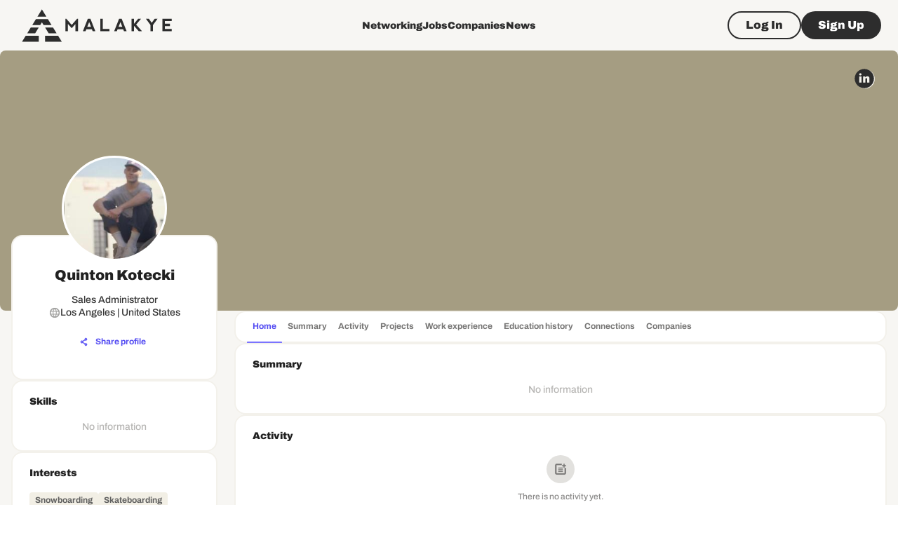

--- FILE ---
content_type: text/html; charset=utf-8
request_url: https://www.google.com/recaptcha/api2/aframe
body_size: 267
content:
<!DOCTYPE HTML><html><head><meta http-equiv="content-type" content="text/html; charset=UTF-8"></head><body><script nonce="gLzfkc3WznWyyxv1BEl2FA">/** Anti-fraud and anti-abuse applications only. See google.com/recaptcha */ try{var clients={'sodar':'https://pagead2.googlesyndication.com/pagead/sodar?'};window.addEventListener("message",function(a){try{if(a.source===window.parent){var b=JSON.parse(a.data);var c=clients[b['id']];if(c){var d=document.createElement('img');d.src=c+b['params']+'&rc='+(localStorage.getItem("rc::a")?sessionStorage.getItem("rc::b"):"");window.document.body.appendChild(d);sessionStorage.setItem("rc::e",parseInt(sessionStorage.getItem("rc::e")||0)+1);localStorage.setItem("rc::h",'1769051075170');}}}catch(b){}});window.parent.postMessage("_grecaptcha_ready", "*");}catch(b){}</script></body></html>

--- FILE ---
content_type: application/javascript; charset=UTF-8
request_url: https://malakye.com/_next/static/chunks/pages/profile/%5Buser_id%5D/work-experience-aed747f2d92f5c47.js
body_size: 6276
content:
(self.webpackChunk_N_E=self.webpackChunk_N_E||[]).push([[7438,9981],{25526:function(e,n,o){(window.__NEXT_P=window.__NEXT_P||[]).push(["/profile/[user_id]/work-experience",function(){return o(4954)}])},65806:function(e,n,o){"use strict";o.d(n,{Z:function(){return j}});var r=o(63366),t=o(87462),i=o(67294),l=o(86010),a=o(58510),s=o(57280),d=o(96788),c=o(66643),u=o(77527),m=o(29567),p=o(1977),_=o(8027);function h(e){return(0,_.ZP)("MuiFormControlLabel",e)}let f=(0,p.Z)("MuiFormControlLabel",["root","labelPlacementStart","labelPlacementTop","labelPlacementBottom","disabled","label","error"]);var v=o(88962),b=o(85893);let x=["checked","className","componentsProps","control","disabled","disableTypography","inputRef","label","labelPlacement","name","onChange","slotProps","value"],y=e=>{let{classes:n,disabled:o,labelPlacement:r,error:t}=e,i={root:["root",o&&"disabled","labelPlacement".concat((0,c.Z)(r)),t&&"error"],label:["label",o&&"disabled"]};return(0,a.Z)(i,h,n)},g=(0,u.ZP)("label",{name:"MuiFormControlLabel",slot:"Root",overridesResolver:(e,n)=>{let{ownerState:o}=e;return[{["& .".concat(f.label)]:n.label},n.root,n["labelPlacement".concat((0,c.Z)(o.labelPlacement))]]}})(e=>{let{theme:n,ownerState:o}=e;return(0,t.Z)({display:"inline-flex",alignItems:"center",cursor:"pointer",verticalAlign:"middle",WebkitTapHighlightColor:"transparent",marginLeft:-11,marginRight:16,["&.".concat(f.disabled)]:{cursor:"default"}},"start"===o.labelPlacement&&{flexDirection:"row-reverse",marginLeft:16,marginRight:-11},"top"===o.labelPlacement&&{flexDirection:"column-reverse",marginLeft:16},"bottom"===o.labelPlacement&&{flexDirection:"column",marginLeft:16},{["& .".concat(f.label)]:{["&.".concat(f.disabled)]:{color:(n.vars||n).palette.text.disabled}}})});var j=i.forwardRef(function(e,n){var o;let a=(0,m.Z)({props:e,name:"MuiFormControlLabel"}),{className:c,componentsProps:u={},control:p,disabled:_,disableTypography:h,label:f,labelPlacement:j="end",slotProps:k={}}=a,Z=(0,r.Z)(a,x),w=(0,s.Z)(),P=_;void 0===P&&void 0!==p.props.disabled&&(P=p.props.disabled),void 0===P&&w&&(P=w.disabled);let C={disabled:P};["checked","name","onChange","value","inputRef"].forEach(e=>{void 0===p.props[e]&&void 0!==a[e]&&(C[e]=a[e])});let M=(0,v.Z)({props:a,muiFormControl:w,states:["error"]}),E=(0,t.Z)({},a,{disabled:P,labelPlacement:j,error:M.error}),G=y(E),I=null!=(o=k.typography)?o:u.typography,S=f;return null==S||S.type===d.Z||h||(S=(0,b.jsx)(d.Z,(0,t.Z)({component:"span"},I,{className:(0,l.Z)(G.label,null==I?void 0:I.className),children:S}))),(0,b.jsxs)(g,(0,t.Z)({className:(0,l.Z)(G.root,c),ownerState:E,ref:n},Z,{children:[i.cloneElement(p,C),S]}))})},26111:function(e,n,o){"use strict";o.d(n,{_:function(){return a}});var r=o(64529),t=o(782),i=o(37073);let l=(0,r.Ue)()((0,t.XR)(e=>({experience:null,is_edit_modal_open:!1,is_add_modal_open:!1,requestAdd:()=>{e({experience:null,is_add_modal_open:!0})},closeAdd:()=>{e({experience:null,is_add_modal_open:!1})},requestEdit:n=>{e({experience:n,is_edit_modal_open:!0})},closeEdit:()=>{e({experience:null,is_edit_modal_open:!1})}}))),a=(0,i.N)(l)},50984:function(e,n,o){"use strict";o.d(n,{t:function(){return en}});var r=o(85893),t=o(84166),i=o(35281),l=o(3685),a=o(11301),s=o(2868),d=o(54870),c=o(706),u=o(77527),m=o(90642),p=o(96788),_=o(73907),h=o(67294),f=o(491),v=o(30397),b=o(75385),x=o(14324),y=o(22973),g=o(26111),j=o(69413);let k=(0,u.ZP)(x.G)(e=>{let{theme:n}=e;return{[n.breakpoints.up("md")]:{"& button":{minWidth:360}}}}),Z=(0,u.ZP)(m.Z)(e=>{let{theme:n}=e;return{display:"flex",alignItems:"center",justifyContent:"space-between",marginBottom:n.spacing(6),[n.breakpoints.down("sm")]:{marginBottom:n.spacing(3)}}}),w=e=>{var n;let{open:o,onClose:l,onAdd:s}=e,{t:c}=(0,i.$G)("common",{keyPrefix:"components.Modal"}),{t:u}=(0,i.$G)("common",{keyPrefix:"components.WorkExperienceModal"}),m=y.useConfirm.use.confirm(),x=g._.use.requestEdit(),[w,P]=(0,h.useState)(null),{data:C,refetch:M}=a.h.users.Query.useGetUserProfile(),E=(null==C?void 0:null===(n=C.profile)||void 0===n?void 0:n.work_experience)||[],{mutate:G}=a.h.work_experiences.Mutation.useDeleteWorkExperience(w,{onSuccess(){M()}}),I=(0,h.useCallback)(e=>{P(e),m({text:u("confirm.delete_experience_block")}).then(e=>{e&&G({})}).catch(e=>{console.error(e)}).finally(()=>{P(null)})},[u,G,m]);return(0,r.jsxs)(b.u_,{open:o,children:[(0,r.jsxs)(Z,{children:[(0,r.jsx)(p.Z,{variant:"h4",component:"h3",children:u("title")}),(0,r.jsx)(f.K,{color:"primary",onClick:s,children:(0,r.jsx)(v.Icon,{icon:"plus"})})]}),(0,r.jsx)(b.fe,{children:(0,r.jsx)(t.Z,{rowGap:2,children:E.map(e=>(0,r.jsx)(d.l,{editable:!0,imageSrc:e.company_avatar||"/images/work_experience_logo_placeholder.svg",imageBorder:!!e.company_avatar,title:e.company_name,subtitle:(0,j.H)(e),onDelete:()=>I(e.id),onEdit:()=>x(e)},e.id))})}),(0,r.jsx)(k,{children:(0,r.jsx)(_.Z,{size:"large",variant:"outlined",color:"secondary",onClick:l,children:(0,r.jsx)(p.Z,{variant:"paragraph2_black",children:c("actions.close")})})})]})};var P=o(56312),C=o(87536),M=o(58999),E=o(34246),G=o(80448),I=o(73596),S=o(6897),W=o(12283),L=o(65806),z=o(1604),A=o(27484),F=o.n(A),N=o(23283),R=o(4420),T=o(6662),D=o(18597),O=o(51322),Q=o(93189),$=o(24231);let U=F()(),B=U.year(),q=B-100,H=z.z.object({month_from:N.fJ,year_from:N.fJ,month_to:N.hb,year_to:N.hb,description:z.z.string().optional(),is_working:z.z.boolean(),company_id:T.se,job_title:z.z.string().min(1,"Job title is required"),industries:z.z.array(z.z.string()).min(1)}).superRefine((e,n)=>{let{is_working:o,month_to:r,year_to:t,month_from:i,year_from:l,company_id:a}=e;if(o||r&&t||n.addIssue({code:"custom",path:["year_to"],message:"Invalid date range"}),("string"==typeof a?a:(null==a?void 0:a.inputLabel)||(null==a?void 0:a.label))||n.addIssue({code:"custom",path:["company_id"],message:"Company is required"}),!i||!l)return;let[s,d]=[i.format("MM"),l.year()];if(d>=q&&d<=B||n.addIssue({code:"custom",path:["year_from"],message:"Invalid year"}),F()("".concat(d,"-").concat(s)).isAfter(U)&&n.addIssue({code:"custom",path:["year_from","month_from"],message:"End date must be before current date"}),!r||!t||o)return;let[c,u]=[r.format("MM"),t.year()];u>=q&&u<=B||n.addIssue({code:"custom",path:["year_to"],message:"Invalid year"});let m=F()("".concat(u,"-").concat(c));m.isBefore("".concat(d,"-").concat(s))&&n.addIssue({code:"custom",path:["year_to"],message:"End date must be after from date"}),m.isAfter(U)&&n.addIssue({code:"custom",path:["year_to","month_to"],message:"End date must be before current date"})});function J(e){let{errors:n,isWorking:o}=e,{t:l}=(0,i.$G)("common",{keyPrefix:"forms.workExperienceForm"}),{options:a,handleInputChange:s}=(0,R.s)();return(0,r.jsxs)(t.Z,{rowGap:2.5,children:[(0,r.jsxs)(S.Z,{fullWidth:!0,children:[(0,r.jsx)(Q.n,{color:"secondary",variant:"filled",name:"job_title",label:l("job_title.label")}),(null==n?void 0:n.job_title)&&(0,r.jsx)(W.Z,{error:!0,children:n.job_title.message})]}),(0,r.jsxs)(S.Z,{fullWidth:!0,children:[(0,r.jsx)(T.F2,{color:"secondary",variant:"filled",name:"company_id",label:l("company.label"),optionType:"object",options:a,onInputChange:s,maxItems:5,creatable:!0,saveOnInputChange:!0}),(null==n?void 0:n.company_id)&&(0,r.jsx)(W.Z,{error:!0,children:n.company_id.message})]}),(0,r.jsxs)(S.Z,{fullWidth:!0,children:[(0,r.jsx)($.H,{name:"industries"}),n.industries&&(0,r.jsx)(W.Z,{error:!0,children:n.industries.message})]}),(0,r.jsxs)(m.Z,{children:[(0,r.jsx)(p.Z,{component:"p",variant:"paragraph3_black",mb:2,children:l("select_from")}),(0,r.jsxs)(t.Z,{direction:"row",columnGap:2.5,children:[(0,r.jsxs)(S.Z,{fullWidth:!0,children:[(0,r.jsx)(O.M,{name:"month_from",label:l("select_month.label"),format:"MMMM",selectedSections:"month",openTo:"month",views:["month"],slots:{openPickerIcon:e=>(0,r.jsx)(v.Icon,{icon:"arrow_down",...e})}}),(null==n?void 0:n.month_from)&&(0,r.jsx)(W.Z,{error:!0,children:n.month_from.message})]}),(0,r.jsxs)(S.Z,{fullWidth:!0,children:[(0,r.jsx)(O.M,{name:"year_from",label:l("select_year.label"),views:["year"]}),(null==n?void 0:n.year_from)&&(0,r.jsx)(W.Z,{error:!0,children:n.year_from.message})]})]})]}),(0,r.jsxs)(m.Z,{children:[(0,r.jsx)(p.Z,{component:"p",variant:"paragraph3_black",mb:2,children:l("select_to")}),(0,r.jsx)(L.Z,{control:(0,r.jsx)(D.X,{name:"is_working"}),label:(0,r.jsx)(p.Z,{variant:"paragraph2",children:l("is_current.label")})}),(0,r.jsx)(t.Z,{direction:"row",columnGap:2.5,mt:2,children:o?(0,r.jsx)(S.Z,{fullWidth:!0,children:(0,r.jsx)(Q.n,{disabled:!0,color:"secondary",variant:"filled",name:"present",label:l("present.label")})}):(0,r.jsxs)(r.Fragment,{children:[(0,r.jsxs)(S.Z,{fullWidth:!0,children:[(0,r.jsx)(O.M,{name:"month_to",label:l("select_month.label"),format:"MMMM",selectedSections:"month",openTo:"month",views:["month"],slots:{openPickerIcon:e=>(0,r.jsx)(v.Icon,{icon:"arrow_down",...e})}}),(null==n?void 0:n.month_to)&&(0,r.jsx)(W.Z,{error:!0,children:n.month_to.message})]}),(0,r.jsxs)(S.Z,{fullWidth:!0,children:[(0,r.jsx)(O.M,{name:"year_to",label:l("select_year.label"),views:["year"]}),(null==n?void 0:n.year_to)&&(0,r.jsx)(W.Z,{error:!0,children:n.year_to.message})]})]})})]}),(0,r.jsx)(S.Z,{fullWidth:!0,children:(0,r.jsx)(Q.n,{color:"secondary",variant:"filled",multiline:!0,rows:4,name:"description",label:l("summary.label")})})]})}let V={is_working:!1},X="add-work-experience-form",Y=e=>{let{defaultJobTitle:n}=e,o=(0,G.U)(),{t:t}=(0,i.$G)("common",{keyPrefix:"components.Modal"}),{t:l}=(0,i.$G)("common",{keyPrefix:"components.AddWorkExperienceModal"}),s=(0,C.cI)({mode:"all",resolver:(0,P.F)(H),defaultValues:V}),{formState:{isValid:d,errors:c},watch:u}=s,m=u("is_working"),f=g._.use.is_add_modal_open(),v=g._.use.closeAdd();(0,h.useEffect)(()=>g._.subscribe(e=>e.is_add_modal_open,e=>{e&&s.setValue("job_title",n||"")}),[s,n]);let x=()=>{s.reset(V),v()},y=a.h.utils.useQueryClient(),{apiRoute:j}=a.h.users.Query.useGetUserProfile.useGetApiRoute(),{mutate:k,status:Z}=a.h.work_experiences.Mutation.useCreateWorkExperience({onSuccess(){x(),y.invalidateQueries([j])},onError(e){let n=(0,M.Yo)(e);n&&o.error(n)}}),{industries:w}=(0,E.r)();return(0,r.jsxs)(b.u_,{open:f,children:[(0,r.jsx)(b.r6,{variant:"h4",component:"h3",children:l("title")}),(0,r.jsx)(b.fe,{children:(0,r.jsx)(I.l,{id:X,loading:"loading"===Z,form:s,onSubmit:e=>{var n,o;let r,t;let i=e.company_id;if("string"==typeof i?(r=i,t=i):(r=(i.inputValue?null:i.value)||null,t=i.inputLabel||i.label),!t)return;let l=e.month_from.month()+1,a=null===(n=e.month_to)||void 0===n?void 0:n.month();e.is_working?a=void 0:"number"==typeof a&&(a+=1),k({year_from:e.year_from.year(),month_from:l,year_to:e.is_working?void 0:null===(o=e.year_to)||void 0===o?void 0:o.year(),month_to:a,job_title:e.job_title,description:e.description,company_id:r,company_name:t,is_working:e.is_working,industries:e.industries})},onChange:e=>{var n;(null===(n=e.industries)||void 0===n?void 0:n.includes("all"))&&(null==w?void 0:w.length)&&s.setValue("industries",w.map(e=>e.id))},children:(0,r.jsx)(J,{isWorking:m,errors:c})})}),(0,r.jsxs)(b.mz,{children:[(0,r.jsx)(_.Z,{onClick:x,size:"large",variant:"outlined",color:"secondary",children:(0,r.jsx)(p.Z,{variant:"paragraph2_black",children:t("actions.close")})}),(0,r.jsx)(_.Z,{form:X,size:"large",variant:"contained",color:"primary",type:"submit",disabled:!d||"loading"===Z,children:(0,r.jsx)(p.Z,{variant:"paragraph2_black",children:t("actions.save")})})]})]})},K="edit-work-experience-form",ee=e=>{var n;let{onClose:o}=e,t=(0,G.U)(),{t:l}=(0,i.$G)("common",{keyPrefix:"components.Modal"}),{t:s}=(0,i.$G)("common",{keyPrefix:"components.AddWorkExperienceModal"}),d=(0,C.cI)({resolver:(0,P.F)(H),mode:"all"}),{formState:{isValid:c,errors:u},watch:m}=d,f=m("is_working"),v=g._.use.is_edit_modal_open(),x=g._.use.closeEdit(),y=null===(n=g._.use.experience())||void 0===n?void 0:n.id;(0,h.useEffect)(()=>g._.subscribe(e=>e.experience,e=>{var n;let o,r;if(!e)return;let t=e.is_working,i=e.year_from?F()(new Date(e.year_from,0,1)):void 0;e.month_from&&i&&(o=F()(new Date(null==i?void 0:i.year(),e.month_from-1,1)));let l=e.year_to&&!t?F()(new Date(e.year_to,0,1)):void 0;e.month_to&&l&&!t&&(r=F()(new Date(null==l?void 0:l.year(),e.month_to-1,1))),d.reset({year_from:i,year_to:l,month_from:o,month_to:r,description:e.description||"",is_working:t,company_id:{value:e.company_id||"",label:e.company_name},job_title:e.job_title,industries:null===(n=e.industries)||void 0===n?void 0:n.map(e=>e.id)})}),[d]);let j=a.h.utils.useQueryClient(),{apiRoute:k}=a.h.users.Query.useGetUserProfile.useGetApiRoute(),{mutate:Z,status:w}=a.h.work_experiences.Mutation.useUpdateWorkExperience(y,{onSuccess(){d.reset({}),W(),j.invalidateQueries([k])},onError(e){let n=(0,M.Yo)(e);n&&t.error(n)}}),{industries:S}=(0,E.r)(),W=()=>{d.reset({}),x(),"function"==typeof o&&o()};return(0,r.jsxs)(b.u_,{open:v,children:[(0,r.jsx)(b.r6,{variant:"h4",component:"h3",children:s("title_edit")}),(0,r.jsx)(b.fe,{children:(0,r.jsx)(I.l,{id:K,loading:"loading"===w,form:d,onSubmit:e=>{var n,o;let r,t;let i=e.company_id;if("string"==typeof i?(r=i,t=i):(r=(i.inputValue?null:i.value)||null,t=i.inputLabel||i.label),!t)return;let l=e.month_from.month()+1,a=null===(n=e.month_to)||void 0===n?void 0:n.month();e.is_working?a=void 0:"number"==typeof a&&(a+=1),Z({year_from:e.year_from.year(),month_from:l,year_to:e.is_working?void 0:null===(o=e.year_to)||void 0===o?void 0:o.year(),month_to:a,job_title:e.job_title,description:e.description,company_id:r,company_name:t,is_working:e.is_working,industries:e.industries})},onChange:e=>{var n;(null===(n=e.industries)||void 0===n?void 0:n.includes("all"))&&(null==S?void 0:S.length)&&d.setValue("industries",S.map(e=>e.id))},children:(0,r.jsx)(J,{isWorking:f,errors:u})})}),(0,r.jsxs)(b.mz,{children:[(0,r.jsx)(_.Z,{onClick:W,size:"large",variant:"outlined",color:"secondary",children:(0,r.jsx)(p.Z,{variant:"paragraph2_black",children:l("actions.close")})}),(0,r.jsx)(_.Z,{form:K,size:"large",variant:"contained",color:"primary",type:"submit",disabled:!c||"loading"===w,children:(0,r.jsx)(p.Z,{variant:"paragraph2_black",children:l("actions.save")})})]})]})},en=e=>{var n,o;let{withSubtitle:u}=e,{t:m}=(0,i.$G)("common",{keyPrefix:"components.WorkExperienceSection"}),[p,_]=(0,s.O)(!1),h=g._.use.requestAdd(),{data:f,isMe:v}=a.h.users.Query.useGetUserProfile(),b=(null==f?void 0:null===(n=f.profile)||void 0===n?void 0:n.work_experience)||[],x=(null==b?void 0:b.length)===0,y=!!f;return(0,r.jsxs)(r.Fragment,{children:[(0,r.jsx)(c.P,{isDataLoaded:y,onAdd:h,onEdit:_.on,title:m("title"),subtitle:u&&y&&v?m("subtitle"):null,empty:x,editable:v,children:(0,r.jsx)(t.Z,{rowGap:2,children:b.map(e=>(0,r.jsx)(d.l,{url:e.company_sid?(0,l.Bm)("COMPANY_PROFILE",{company_id:e.company_sid}):void 0,imageSize:"large",imageSrc:e.company_avatar||"/images/work_experience_logo_placeholder.svg",imageBorder:!!e.company_avatar,title:e.company_name,subtitle:(0,j.H)(e),summary:e.description},e.id))})}),(0,r.jsx)(w,{open:p,onClose:_.off,onAdd:h}),(0,r.jsx)(Y,{defaultJobTitle:null==f?void 0:null===(o=f.profile)||void 0===o?void 0:o.job_title}),(0,r.jsx)(ee,{})]})}},69413:function(e,n,o){"use strict";o.d(n,{H:function(){return t}});var r=o(29844);let t=e=>{let{job_title:n,month_from:o,month_to:t,year_from:i,year_to:l,is_working:a}=e,s="".concat((0,r.vL)(o),"/").concat(i),d=!a&&(t||0===t)&&l?"".concat((0,r.vL)(t),"/").concat(l):"Current";return"".concat(n," | ").concat(s," - ").concat(d)}},24231:function(e,n,o){"use strict";o.d(n,{H:function(){return s}});var r=o(85893),t=o(35281),i=o(34246),l=o(46455),a=o(93189);function s(e){let{onSetIndustries:n,name:o="industries",locked:s,onLockClick:d,mapValue:c}=e,{t:u}=(0,t.$G)("common",{keyPrefix:"forms"}),{industryOptions:m,industries:p}=(0,i.r)({disabled:s});return(0,r.jsx)(l.n,{disableFreeSolo:!0,id:"industries-autocomplete",name:o,options:s?[]:m,disabled:s,renderInput:e=>(0,r.jsx)(a.n,{name:"industries_search",...e,locked:s,onLockClick:d,variant:"filled",color:"secondary",size:"medium",label:u("jobInformationForm.industries.label")}),onChange:(e,o)=>{if(o&&p&&"function"==typeof n){if(c)return n(c(o));o.includes("all")&&n(p.map(e=>e.id))}}})}},46455:function(e,n,o){"use strict";o.d(n,{n:function(){return _}});var r=o(85893),t=o(67294),i=o(96788),l=o(32741),a=o(49609),s=o(87536);let d=e=>{var n;return"string"==typeof e?e:null!==(n=null==e?void 0:e.value)&&void 0!==n?n:""},c=e=>{var n;return"string"==typeof e?e:null!==(n=null==e?void 0:e.label)&&void 0!==n?n:""},u=(e,n)=>{let o=c(n),r=d(n);return(0,t.createElement)(i.Z,{...e,variant:"paragraph3",key:"options-".concat(r)},o)},m=e=>(0,r.jsx)(l.Z,{...e,variant:"filled",size:"medium",label:"Select multiple"}),p=e=>{let n="";return n=e.length>2?"".concat(e.length," items selected"):e.map(c).join(", "),(0,r.jsx)(i.Z,{sx:{alignSelf:"flex-end",pl:2,pb:.5},variant:"paragraph2",children:n})};function _(e){let{freeSolo:n=!0,disableFreeSolo:o=!1,...i}=e,{control:l}=(0,s.Gc)(),{field:_}=(0,s.bc)({name:e.name,control:l}),{onChange:h}=_,f=(0,t.useMemo)(()=>{if(!e.options||!_.value)return[];let n=_.value;return e.options.filter(e=>n.includes(d(e)))},[e.options,_]);return(0,r.jsx)(a.Z,{multiple:!0,freeSolo:n&&!o,limitTags:2,id:"multiple-autocomplete",getOptionLabel:c,renderInput:m,renderOption:u,renderTags:p,disableCloseOnSelect:!0,sx:{width:"100%"},value:f,...i,onChange:(n,o)=>{let r=o?null==o?void 0:o.map(d):void 0;h(r),"function"==typeof e.onChange&&e.onChange(n,r)}})}},4420:function(e,n,o){"use strict";o.d(n,{s:function(){return l}});var r=o(27876),t=o(67294),i=o(11301);function l(){let[e,n]=(0,t.useState)(""),o=(0,r.Z)((e,o)=>{n(o)},500),{data:l}=i.h.companies.Query.useGetCompanies({company_name:e});return{options:(0,t.useMemo)(()=>l?l.companies.map(e=>({value:e.id,label:e.company_name})):[],[l]),handleInputChange:o,inputValue:e}}},34246:function(e,n,o){"use strict";o.d(n,{r:function(){return l}});var r=o(35281),t=o(67294),i=o(11301);let l=function(){let e=arguments.length>0&&void 0!==arguments[0]?arguments[0]:{},{t:n}=(0,r.$G)("common",{keyPrefix:"hooks.useGetIndustryOptions"}),{data:o}=i.h.industries.Query.useGetIndustries({enabled:!(null==e?void 0:e.disabled)}),l=(0,t.useMemo)(()=>{if(!(null==o?void 0:o.industries))return[];let e=o.industries.map(e=>({label:e.title,value:e.id}));return e.unshift({label:n("all"),value:"all"}),e},[o,n]);return{industries:(null==o?void 0:o.industries)||[],industryOptions:l}}},4954:function(e,n,o){"use strict";o.r(n),o.d(n,{__N_SSP:function(){return m}});var r=o(85893),t=o(5152),i=o.n(t),l=o(18094),a=o(90126),s=o(19875),d=o(50984);let c=i()(()=>Promise.resolve().then(o.bind(o,22973)).then(e=>e.Confirm),{loadableGenerated:{webpack:()=>[22973]},ssr:!1}),u=()=>((0,l.C)(),(0,r.jsx)(d.t,{withSubtitle:!0}));u.getLayout=function(e,n){var o;return(0,r.jsxs)(s.AppLayout,{meta:{title:null!==(o=null==n?void 0:n.documentTitle)&&void 0!==o?o:"User profile - Work Experience",description:null==n?void 0:n.documentDescription},children:[(0,r.jsx)(a.J,{isGuest:null==n?void 0:n.isGuest,children:e}),(0,r.jsx)(c,{})]})};var m=!0;n.default=u}},function(e){e.O(0,[5263,6342,5675,1664,5690,7066,1536,8065,5103,706,2406,8774,7962,6007,7137,1873,8901,3407,710,4589,6235,8133,3913,9609,2546,855,9346,7247,5063,9224,397,1301,9875,2143,2837,126,2888,9774,179],function(){return e(e.s=25526)}),_N_E=e.O()}]);

--- FILE ---
content_type: application/javascript; charset=UTF-8
request_url: https://malakye.com/_next/static/chunks/416.ff77100d9c84fb33.js
body_size: 1824
content:
"use strict";(self.webpackChunk_N_E=self.webpackChunk_N_E||[]).push([[416],{20416:function(e,a,r){r.r(a),r.d(a,{AddEducationModal:function(){return v}});var t=r(85893),o=r(56312),n=r(73907),s=r(96788),i=r(35281),l=r(67294),d=r(87536),c=r(80448),u=r(11301),m=r(58999),f=r(73596),h=r(75385),y=r(63326),_=r(60709),p=r(99652);let v=e=>{let{onClose:a}=e,r=(0,c.U)(),{t:v}=(0,i.$G)("common",{keyPrefix:"components.Modal"}),{t:x}=(0,i.$G)("common",{keyPrefix:"components.AddEducationModal"}),b=(0,d.cI)({mode:"onBlur",defaultValues:{institute_name:"",location:"",certificate:""},resolver:(0,o.F)(_.e)}),{formState:{isValid:g,errors:j}}=b,Z=p.k.use.is_add_modal_open(),k=p.k.use.closeAdd(),z=()=>{b.reset({}),k(),"function"==typeof a&&a()},M=u.h.utils.useQueryClient(),{apiRoute:I}=u.h.users.Query.useGetUserProfile.useGetApiRoute(),{mutate:Y,status:w}=u.h.educations.Mutation.useCreateEducation({onSuccess(){z(),M.invalidateQueries([I]).catch(e=>{console.error(e)})},onError(e){let a=(0,m.Yo)(e);a&&r.error(a)}}),E=(0,l.useCallback)(e=>{var a,r;Y({year_from:null===(a=e.year_from)||void 0===a?void 0:a.year(),year_to:null===(r=e.year_to)||void 0===r?void 0:r.year(),institute_name:e.institute_name,location:e.location,certificate:e.certificate,summary:e.summary})},[Y]);return(0,t.jsxs)(h.u_,{open:Z,children:[(0,t.jsx)(h.r6,{variant:"h4",component:"h3",children:x("title")}),(0,t.jsx)(h.fe,{children:(0,t.jsx)(f.l,{id:"add-education-form",loading:"loading"===w,form:b,onSubmit:E,children:(0,t.jsx)(y.M,{errors:j})})}),(0,t.jsxs)(h.mz,{children:[(0,t.jsx)(n.Z,{size:"large",variant:"outlined",color:"secondary",onClick:z,children:(0,t.jsx)(s.Z,{variant:"paragraph2_black",children:v("actions.close")})}),(0,t.jsx)(n.Z,{type:"submit",size:"large",variant:"contained",color:"primary",disabled:!g||"loading"===w,form:"add-education-form",children:(0,t.jsx)(s.Z,{variant:"paragraph2_black",children:v("actions.save")})})]})]})}},63326:function(e,a,r){r.d(a,{M:function(){return m}});var t=r(85893),o=r(77527),n=r(84166),s=r(6897),i=r(12283),l=r(35281),d=r(93189),c=r(51322);let u=(0,o.ZP)(d.n)(e=>{let{theme:a}=e;return{"@media (max-width: 410px)":{"& .MuiFormLabel-root":{whiteSpace:"break-spaces"},"& .MuiInputBase-root":{paddingTop:a.spacing(4)}}}});function m(e){let{errors:a}=e,{t:r}=(0,l.$G)("common",{keyPrefix:"components.AddEducationModal"});return(0,t.jsxs)(n.Z,{rowGap:2.5,children:[(0,t.jsxs)(s.Z,{fullWidth:!0,children:[(0,t.jsx)(d.n,{color:"secondary",variant:"filled",name:"institute_name",label:r("institute_name.label")}),(null==a?void 0:a.institute_name)&&(0,t.jsx)(i.Z,{error:!0,children:a.institute_name.message})]}),(0,t.jsxs)(s.Z,{fullWidth:!0,children:[(0,t.jsx)(d.n,{color:"secondary",variant:"filled",name:"location",label:r("location.label")}),(null==a?void 0:a.location)&&(0,t.jsx)(i.Z,{error:!0,children:a.location.message})]}),(0,t.jsxs)(s.Z,{fullWidth:!0,children:[(0,t.jsx)(c.M,{name:"year_from",label:r("from_year.label"),views:["year"]}),(null==a?void 0:a.year_from)&&(0,t.jsx)(i.Z,{error:!0,children:a.year_from.message})]}),(0,t.jsxs)(s.Z,{fullWidth:!0,children:[(0,t.jsx)(c.M,{name:"year_to",label:r("to_year.label"),views:["year"]}),(null==a?void 0:a.year_to)&&(0,t.jsx)(i.Z,{error:!0,children:a.year_to.message})]}),(0,t.jsxs)(s.Z,{fullWidth:!0,children:[(0,t.jsx)(d.n,{color:"secondary",variant:"filled",name:"certificate",label:r("degree_or_certificate.label")}),(null==a?void 0:a.certificate)&&(0,t.jsx)(i.Z,{error:!0,children:a.certificate.message})]}),(0,t.jsxs)(s.Z,{fullWidth:!0,children:[(0,t.jsx)(u,{color:"secondary",variant:"filled",multiline:!0,rows:4,name:"summary",label:r("honours.label")}),(null==a?void 0:a.summary)&&(0,t.jsx)(i.Z,{error:!0,children:a.summary.message})]})]})}},60709:function(e,a,r){r.d(a,{e:function(){return d}});var t=r(1604),o=r(27484),n=r.n(o);let s=n()().year(),i=s-100,l=s+20,d=t.z.object({year_from:t.z.instanceof(n(),{message:"Year must be a valid date"}).or(t.z.null()).optional(),year_to:t.z.instanceof(n(),{message:"Year must be a valid date"}).or(t.z.null()).optional(),institute_name:t.z.string().min(1,"Institute name is required"),location:t.z.string().nonempty("Location is required"),certificate:t.z.string().nonempty("Certificate is required"),summary:t.z.string().optional()}).superRefine((e,a)=>{let{year_to:r,year_from:t}=e;if(!t&&!r)return;let[o,n]=[null==t?void 0:t.year(),null==r?void 0:r.year()];t&&!o&&a.addIssue({code:"custom",path:["year_from"],message:"Year must be a valid date"}),r&&!n&&a.addIssue({code:"custom",path:["year_to"],message:"Year must be a valid date"}),o&&o<i&&a.addIssue({code:"custom",path:["year_from"],message:"Year must be greater than ".concat(i)}),o&&o>s&&a.addIssue({code:"custom",path:["year_from"],message:"Year must be less than current year"}),n&&n<i&&a.addIssue({code:"custom",path:["year_to"],message:"Year must be greater than ".concat(i)}),n&&n>l&&a.addIssue({code:"custom",path:["year_to"],message:"Year must be less than ".concat(l)}),n&&o&&n<o&&a.addIssue({code:"custom",path:["year_to"],message:"End date must be after from date"})})}}]);

--- FILE ---
content_type: application/javascript; charset=UTF-8
request_url: https://malakye.com/_next/static/chunks/4093-aedefbe268540a9c.js
body_size: 6567
content:
"use strict";(self.webpackChunk_N_E=self.webpackChunk_N_E||[]).push([[4093],{5335:function(t,n,e){var r,o,i=e(67294);function a(){return(a=Object.assign?Object.assign.bind():function(t){for(var n=1;n<arguments.length;n++){var e=arguments[n];for(var r in e)({}).hasOwnProperty.call(e,r)&&(t[r]=e[r])}return t}).apply(null,arguments)}n.Z=function(t){return i.createElement("svg",a({width:33,height:32,viewBox:"0 0 33 32",fill:"none",xmlns:"http://www.w3.org/2000/svg"},t),r||(r=i.createElement("circle",{fill:"transparent",cx:16.5,cy:16,r:14.75,stroke:"currentColor",strokeWidth:2.5})),o||(o=i.createElement("path",{d:"M7.9668 14.75C7.27644 14.75 6.7168 15.3096 6.7168 16C6.7168 16.6904 7.27644 17.25 7.9668 17.25V14.75ZM25.9173 16.8839C26.4055 16.3957 26.4055 15.6043 25.9173 15.1161L17.9624 7.16117C17.4742 6.67301 16.6828 6.67301 16.1946 7.16117C15.7065 7.64932 15.7065 8.44078 16.1946 8.92893L23.2657 16L16.1946 23.0711C15.7065 23.5592 15.7065 24.3507 16.1946 24.8388C16.6828 25.327 17.4742 25.327 17.9624 24.8388L25.9173 16.8839ZM7.9668 17.25H25.0335V14.75H7.9668V17.25Z",fill:"currentColor"})))}},92569:function(t,n,e){var r,o,i=e(67294);function a(){return(a=Object.assign?Object.assign.bind():function(t){for(var n=1;n<arguments.length;n++){var e=arguments[n];for(var r in e)({}).hasOwnProperty.call(e,r)&&(t[r]=e[r])}return t}).apply(null,arguments)}n.Z=function(t){return i.createElement("svg",a({width:56,height:56,viewBox:"0 0 56 56",fill:"none",xmlns:"http://www.w3.org/2000/svg"},t),r||(r=i.createElement("circle",{cx:28,cy:28,r:24,fill:"currentColor"})),o||(o=i.createElement("path",{d:"M28 4C14.7659 4 4 14.7663 4 27.9998C4 41.2338 14.7659 52.0005 28 52.0005C41.2332 52.0005 52 41.2338 52 27.9998C52 14.7663 41.2332 4 28 4ZM34.7831 19.1506C34.7831 19.2643 34.7379 19.3732 34.6576 19.4536C34.5772 19.534 34.4682 19.5791 34.3546 19.5791L31.6264 19.5808C29.8263 19.5808 29.4972 20.2818 29.4972 21.6624V24.5265H34.1763C34.2993 24.5265 34.4167 24.5796 34.4977 24.6722C34.5787 24.7647 34.6164 24.8877 34.6014 25.0098L33.9351 30.1658C33.9218 30.2691 33.8713 30.3641 33.793 30.4328C33.7148 30.5016 33.6142 30.5395 33.51 30.5395H29.4972V43.3424C29.4972 43.456 29.452 43.565 29.3717 43.6454C29.2913 43.7257 29.1823 43.7709 29.0687 43.7709H23.7451C23.6314 43.7709 23.5224 43.7257 23.4421 43.6454C23.3617 43.565 23.3166 43.456 23.3166 43.3424V30.5395H19.2908C19.1772 30.5395 19.0682 30.4943 18.9879 30.414C18.9075 30.3336 18.8623 30.2246 18.8623 30.111V24.955C18.8623 24.8413 18.9075 24.7323 18.9879 24.652C19.0682 24.5716 19.1772 24.5265 19.2908 24.5265H23.3166V21.1521C23.3166 16.6829 26.0212 13.9072 30.376 13.9072C32.2481 13.9072 33.9025 14.0464 34.4107 14.1137C34.5137 14.1273 34.6083 14.1779 34.6768 14.256C34.7453 14.3341 34.783 14.4344 34.7831 14.5383V19.1506Z",fill:"#2D2D2D"})))}},99495:function(t,n,e){var r,o=e(67294);function i(){return(i=Object.assign?Object.assign.bind():function(t){for(var n=1;n<arguments.length;n++){var e=arguments[n];for(var r in e)({}).hasOwnProperty.call(e,r)&&(t[r]=e[r])}return t}).apply(null,arguments)}n.Z=function(t){return o.createElement("svg",i({width:24,height:24,viewBox:"0 0 24 24",fill:"none",xmlns:"http://www.w3.org/2000/svg"},t),r||(r=o.createElement("path",{d:"M3.375 21.625V8.68328L12 2.19995L20.65 8.67495V21.625H14.15V13.85H9.85V21.625H3.375Z",fill:"currentColor"})))}},51786:function(t,n,e){var r,o,i=e(67294);function a(){return(a=Object.assign?Object.assign.bind():function(t){for(var n=1;n<arguments.length;n++){var e=arguments[n];for(var r in e)({}).hasOwnProperty.call(e,r)&&(t[r]=e[r])}return t}).apply(null,arguments)}n.Z=function(t){return i.createElement("svg",a({width:56,height:56,viewBox:"0 0 56 56",fill:"none",xmlns:"http://www.w3.org/2000/svg"},t),r||(r=i.createElement("path",{d:"M28 52C41.2549 52 52 41.2549 52 28C52 14.7452 41.2549 4 28 4C14.7452 4 4 14.7452 4 28C4 41.2549 14.7452 52 28 52Z",fill:"#2D2D2D"})),o||(o=i.createElement("path",{d:"M35.7055 15.4783H20.2941C17.6185 15.4783 15.478 17.6187 15.478 20.2943V35.7057C15.478 38.3813 17.6185 40.5218 20.2941 40.5218H35.7055C38.3811 40.5218 40.5215 38.3813 40.5215 35.7057V20.2943C40.5215 17.6187 38.381 15.4783 35.7055 15.4783ZM24.468 25.4315C25.2172 24.3612 26.6085 23.6121 27.9998 23.6121C29.3911 23.6121 30.7824 24.3612 31.5316 25.4315C32.0667 26.1806 32.3878 27.0368 32.3878 28C32.3878 30.4616 30.3543 32.388 27.9998 32.388C25.6453 32.388 23.6118 30.4616 23.6118 28C23.6118 27.0368 23.9329 26.1806 24.468 25.4315ZM38.06 35.7057C38.06 36.99 36.9898 38.0603 35.7055 38.0603H20.2941C19.0098 38.0603 17.9396 36.99 17.9396 35.7057V25.4315H21.6854C21.3643 26.1806 21.1503 27.1439 21.1503 28C21.1503 31.7459 24.254 34.8495 27.9998 34.8495C31.7456 34.8495 34.8493 31.7459 34.8493 28C34.8493 27.1439 34.6352 26.1806 34.3142 25.4315H38.06L38.06 35.7057Z",fill:"currentColor"})))}},2182:function(t,n,e){var r,o,i=e(67294);function a(){return(a=Object.assign?Object.assign.bind():function(t){for(var n=1;n<arguments.length;n++){var e=arguments[n];for(var r in e)({}).hasOwnProperty.call(e,r)&&(t[r]=e[r])}return t}).apply(null,arguments)}n.Z=function(t){return i.createElement("svg",a({width:56,height:56,viewBox:"0 0 56 56",fill:"none",xmlns:"http://www.w3.org/2000/svg"},t),r||(r=i.createElement("ellipse",{cx:30,cy:29.0168,rx:24,ry:24.0138,fill:"currentColor"})),o||(o=i.createElement("path",{d:"M27.9994 4.00232C14.7454 4.00232 4 14.7478 4 28.0019C4 41.2564 14.745 52.0023 27.9994 52.0023C41.2542 52.0023 52 41.2564 52 28.0019C51.9996 14.7478 41.2542 4.00232 27.9994 4.00232ZM18.0408 14.8267C19.6733 14.8267 20.9975 16.0343 20.9975 17.5241C20.9975 19.0138 19.6733 20.2214 18.0408 20.2214C16.4074 20.2214 15.084 19.0138 15.084 17.5241C15.084 16.0343 16.4074 14.8267 18.0408 14.8267ZM21.0199 37.8975H15.1778V22.6532H21.0199V37.8975ZM40.8716 37.8975H35.0013V29.5149C35.0013 28.558 34.8237 27.8807 34.4697 27.4832C34.1153 27.0865 33.6178 26.8873 32.9774 26.8873C32.2691 26.8873 31.6943 27.1553 31.2545 27.6915C30.8142 28.2277 30.5946 29.1892 30.5946 30.5769V37.8975H24.7522V22.6532H30.1921V25.136C31.0051 24.1222 31.8284 23.3973 32.6608 22.9615C33.4933 22.5262 34.507 22.3088 35.7034 22.3088C37.321 22.3088 38.5863 22.7893 39.5005 23.7513C40.4138 24.7128 40.8711 26.1984 40.8711 28.2082L40.8716 37.8975Z",fill:"#2D2D2D"})))}},3084:function(t,n,e){var r,o=e(67294);function i(){return(i=Object.assign?Object.assign.bind():function(t){for(var n=1;n<arguments.length;n++){var e=arguments[n];for(var r in e)({}).hasOwnProperty.call(e,r)&&(t[r]=e[r])}return t}).apply(null,arguments)}n.Z=function(t){return o.createElement("svg",i({width:24,height:24,viewBox:"0 0 24 24",fill:"none",xmlns:"http://www.w3.org/2000/svg"},t),r||(r=o.createElement("path",{d:"M3.725 20.6251C3.07417 20.6251 2.51979 20.3961 2.06187 19.9382C1.60396 19.4803 1.375 18.9259 1.375 18.2751V5.7251C1.375 5.06738 1.60396 4.50712 2.06187 4.04432C2.51979 3.58151 3.07417 3.3501 3.725 3.3501H20.275C20.9327 3.3501 21.493 3.58151 21.9558 4.04432C22.4186 4.50712 22.65 5.06738 22.65 5.7251V18.2751C22.65 18.9259 22.4186 19.4803 21.9558 19.9382C21.493 20.3961 20.9327 20.6251 20.275 20.6251H3.725ZM12 13.2501L20.275 7.6751V5.7251L12 11.1751L3.725 5.7251V7.6751L12 13.2501Z",fill:"currentColor"})))}},92397:function(t,n,e){var r,o=e(67294);function i(){return(i=Object.assign?Object.assign.bind():function(t){for(var n=1;n<arguments.length;n++){var e=arguments[n];for(var r in e)({}).hasOwnProperty.call(e,r)&&(t[r]=e[r])}return t}).apply(null,arguments)}n.Z=function(t){return o.createElement("svg",i({width:24,height:24,viewBox:"0 0 24 24",fill:"none",xmlns:"http://www.w3.org/2000/svg"},t),r||(r=o.createElement("path",{d:"M7.17162 23C6.57019 23 6.05789 22.7825 5.63474 22.3474C5.21158 21.9121 5 21.3852 5 20.7667V3.23326C5 2.61476 5.21158 2.08792 5.63474 1.65275C6.05789 1.21758 6.57019 1 7.17162 1H16.8284C17.4298 1 17.9421 1.21758 18.3653 1.65275C18.7884 2.08792 19 2.61476 19 3.23326V20.7667C19 21.3852 18.7884 21.9121 18.3653 22.3474C17.9421 22.7825 17.4298 23 16.8284 23H7.17162ZM7.17162 17.6285H16.8284V6.37149H7.17162V17.6285Z",fill:"currentColor"})))}},52587:function(t,n,e){var r,o,i=e(67294);function a(){return(a=Object.assign?Object.assign.bind():function(t){for(var n=1;n<arguments.length;n++){var e=arguments[n];for(var r in e)({}).hasOwnProperty.call(e,r)&&(t[r]=e[r])}return t}).apply(null,arguments)}n.Z=function(t){return i.createElement("svg",a({width:56,height:56,viewBox:"0 0 56 56",fill:"none",xmlns:"http://www.w3.org/2000/svg"},t),r||(r=i.createElement("circle",{cx:28,cy:28,r:24,fill:"#2D2D2D"})),o||(o=i.createElement("path",{d:"M35.9108 16H39.9822L31.0874 26.1662L41.5514 40H33.3582L26.9409 31.6098L19.5982 40H15.5243L25.0382 29.1262L15 16H23.4012L29.2018 23.6689L35.9108 16ZM34.4818 37.5631H36.7378L22.1754 18.3089H19.7545L34.4818 37.5631Z",fill:"currentColor"})))}},50810:function(t,n,e){e.d(n,{L:function(){return f}});var r=e(85893),o=e(11032),i=e(90642),a=e(96788),s=e(77527),l=e(35281),c=e(19821),u=e(21814),p=e(78104),d=e(64022),g=e(3685);let f=t=>{let{t:n}=(0,l.$G)("pages",{keyPrefix:"landing"});return(0,r.jsxs)(h,{component:"section",children:[(0,r.jsx)(u.x,{width:"40%",left:"-26%",top:"0"}),(0,r.jsx)(u.x,{width:"40%",left:"-20%",top:"0"}),(0,r.jsx)(u.x,{width:"40%",left:"-14%",top:"0"}),(0,r.jsx)(u.x,{transformOrigin:"right",width:"45%",right:"0",top:"6%",topXl:"-6%"}),(0,r.jsx)(u.x,{transformOrigin:"right",width:"45%",right:"0",top:"18%",topXl:"-18%"}),(0,r.jsx)(u.x,{transformOrigin:"right",width:"45%",right:"0",top:"30%",topXl:"-30%"}),(0,r.jsx)(o.Z,{children:(0,r.jsxs)(m,{mx:"auto",children:[(0,r.jsx)(i.Z,{display:"flex",justifyContent:"center",mb:5,children:(0,r.jsx)(d.r,{})}),(0,r.jsx)(a.Z,{variant:"h2",mb:2.5,children:"Plug into Malakye to keep growing your career in creative, lifestyle-driven spaces"}),(0,r.jsxs)(a.Z,{component:"p",variant:"paragraph1",children:["Join the professional network where who you are is just ",(0,r.jsx)("br",{})," as important as what you do"]}),(0,r.jsx)(i.Z,{mt:5.25,maxWidth:255,mx:"auto",children:(0,r.jsx)(p.g,{href:t.isGuest?(0,g.Bm)("SIGN_UP"):(0,g.Bm)("JOBS"),sx:{paddingLeft:7,paddingRight:7},children:(0,r.jsx)(a.Z,{variant:"paragraph2_black",children:n(t.isGuest?"sign_up_free":"search_jobs")})})})]})})]})},h=(0,s.ZP)(i.Z)(t=>{let{theme:n}=t;return{paddingTop:n.spacing(27),position:"relative",[n.breakpoints.down("md")]:{paddingTop:n.spacing(10)}}}),m=(0,s.ZP)(i.Z)(t=>{let{theme:n}=t;return{background:n.colors.black[1e3],textAlign:"center",borderRadius:2*n.shape.borderRadius,padding:n.spacing(10),position:"relative",marginBottom:n.spacing(-33.75),maxWidth:1096,"& h2":{color:n.colors.gold[300],"& span":{color:n.colors.black[1e3],textShadow:(0,c.M)(n.colors.gold[300])}},"& p":{color:n.colors.black[500]},[n.breakpoints.down("md")]:{padding:n.spacing(4),marginBottom:n.spacing(-15)}}})},21814:function(t,n,e){e.d(n,{x:function(){return i}});var r=e(77527),o=e(90642);let i=(0,r.ZP)(o.Z,{shouldForwardProp:t=>!["left","leftXl","top","topXl","width","color","transformOrigin"].includes(t)})(t=>{let{theme:n,color:e,width:r,left:o,leftXl:i,right:a,top:s,topXl:l,transformOrigin:c="right"}=t;return{borderBottom:"1px solid ".concat(e||n.colors.gold[800]||""),transform:"rotate(-45deg)",transformOrigin:c,position:"absolute",left:o,right:a,top:s,width:r,[n.breakpoints.up(1700)]:{left:i||o,top:l||s}}})},78104:function(t,n,e){e.d(n,{g:function(){return u}});var r=e(85893),o=e(77527),i=e(73907),a=e(41664),s=e.n(a),l=e(30397);let c=(0,o.ZP)(i.Z)(t=>{let{theme:n}=t;return{minHeight:56,"& .MuiButton-startIcon":{position:"relative",left:0,transition:".3s ease-in-out","&>*:nth-of-type(1)":{fontSize:"32px"},"& + .MuiTypography-root":{transition:"transform .3s ease-in-out"}},"&:hover .MuiButton-startIcon":{position:"relative",left:"100%",transform:"translateX(-100%)","& + .MuiTypography-root":{transform:"translateX(-40px)"}},"&.MuiButton-outlined":{"& .MuiButton-startIcon":{transition:"left .3s ease-in-out, transform .3s ease-in-out"},"&:hover .MuiButton-startIcon":{transform:"translateX(-85%)"},"&:hover":{borderColor:n.colors.purple[700],background:n.colors.purple[700],color:n.colors.gold[0]}}}}),u=t=>{let{variant:n="contained",color:e="primary",children:o,href:i,...a}=t;return(0,r.jsx)(c,{startIcon:(0,r.jsx)(l.Icon,{viewBox:"0 0 33 32",icon:"arrow_right_outlined_circle"}),size:"large",variant:n,color:e,href:i,LinkComponent:s(),...a,children:o})}},99953:function(t,n,e){e.d(n,{T:function(){return d}});var r=e(85893),o=e(25675),i=e.n(o),a=e(77527),s=e(90642),l=e(11032),c=e(96788),u=e(56015);let p=(0,a.ZP)(s.Z)(t=>{let{theme:n}=t;return{background:n.colors.black[1e3],color:n.colors.gold[300],textAlign:"center",paddingTop:n.spacing(19),paddingBottom:n.spacing(3),[n.breakpoints.down("md")]:{paddingTop:n.spacing(8),"& img":{width:"100%",height:"auto"}}}}),d=()=>{let t=(0,u.L)();return(0,r.jsx)(p,{component:"section",children:(0,r.jsxs)(l.Z,{children:[(0,r.jsx)(c.Z,{component:"h2",variant:t?"h1":"h2",mb:{md:7,xs:3},children:"Trusted by the world’s best-known brands and hottest startups"}),(0,r.jsx)(i(),{width:1223,height:461,src:"/images/landing/companies_cloud.svg",alt:"companies cloud"})]})})}},64022:function(t,n,e){e.d(n,{r:function(){return c}});var r=e(85893),o=e(25675),i=e.n(o),a=e(86973),s=e(21201),l=e(81955);function c(){let{data:t}=(0,l.w)();return(0,r.jsxs)(a.Z,{componentsProps:{additionalAvatar:{sx:{order:4,zIndex:2}}},max:4,total:(null==t?void 0:t.users)||0,children:[(0,r.jsx)(s.Z,{children:(0,r.jsx)(i(),{alt:"Liv Zachs",width:60,height:60,src:"/images/landing/zachs.png"})}),(0,r.jsx)(s.Z,{children:(0,r.jsx)(i(),{alt:"Gary Kane",width:60,height:60,src:"/images/landing/kane.png"})}),(0,r.jsx)(s.Z,{children:(0,r.jsx)(i(),{alt:"Alyssa-Jean Yokota",width:60,height:60,src:"/images/landing/yokota.png"})}),(0,r.jsx)(s.Z,{children:(0,r.jsx)(i(),{alt:"Samantha Monfils",width:60,height:60,src:"/images/landing/monfils.png"})}),(0,r.jsx)(s.Z,{children:(0,r.jsx)(i(),{alt:"Taylor Craig",width:60,height:60,src:"/images/landing/craig.png"})})]})}},82671:function(t,n,e){e.d(n,{n:function(){return r}});let r=(0,e(77527).ZP)("a")(t=>{let{theme:n}=t;return{display:"flex",alignItems:"center",width:200,justifyContent:"space-between",paddingBottom:n.spacing(2.5),borderBottom:"2px solid",borderBottomColor:n.colors.black[600],transition:".3s ease-in-out","&:hover":{borderColor:n.colors.purple[800]},"& svg":{transition:".25s ease-in-out"},"& svg:first-of-type":{color:n.colors.gold[300],fontSize:"3.5rem"},"&:hover svg:first-of-type":{transform:"translateX(".concat(n.spacing(12),")")},"&:hover svg:last-child":{color:n.colors.gold[0],"& circle":{stroke:n.colors.purple[800],fill:n.colors.purple[800]}},[n.breakpoints.down("md")]:{"& svg:first-of-type":{width:48,height:48}}}})},56015:function(t,n,e){e.d(n,{L:function(){return o}});var r=e(89540);let o=()=>(0,r.Z)(t=>t.breakpoints.up("md"))},35913:function(t,n,e){e.d(n,{X:function(){return o}});var r=e(89540);let o=()=>(0,r.Z)(t=>t.breakpoints.down("md"))},3685:function(t,n,e){e.d(n,{A5:function(){return p},Bm:function(){return h},MX:function(){return d},P7:function(){return u},T4:function(){return s},Tb:function(){return i},Vj:function(){return m},_i:function(){return l},fK:function(){return g},fw:function(){return c},n0:function(){return a}});var r=e(86881),o=e(29844);let i=10485760,a=26214400,s=10485760,l=15728640,c=["image/jpeg","image/png"],u=["jpg","jpeg","png","gif","webp","tiff","bmp","svg"],p=["text/plain","application/rtf","application/pdf","application/msword","application/vnd.openxmlformats-officedocument.wordprocessingml.document"],d=["video/mp4","video/webm","video/ogg","video/quicktime","video/x-flv","video/x-msvideo","video/x-ms-wmv","video/3gpp"],g={FACEBOOK:"https://www.facebook.com/malakyecareers",TWITTER:"https://x.com/@MalakyeCareers",INSTAGRAM:"https://www.instagram.com/malakye4life",LINKEDIN:"https://www.linkedin.com/company/malakye/"},f={LOGIN:"/login",SIGN_UP:"/sign-up",SIGN_UP_COMPANIES:"/sign-up/companies",SIGN_UP_COMPANY_PROFILE:"/sign-up/companies/:company_id/profile",SIGN_UP_COMPANY_PLANS:"/sign-up/companies/:company_id/plans",SIGN_UP_COMPANY_CREDITS:"/sign-up/companies/:company_id/credits",SIGN_UP_COMPANY_CHECKOUT:"/sign-up/companies/:company_id/checkout",SIGN_UP_INDIVIDUAL:"/sign-up/individual",EMAIL_VERIFICATION:"/email-verification",FEED:"/feed",FEED_SLUG:"/feed/:slug",NOTIFICATIONS:"/notifications",USER_PROFILE:"/profile/:user_id",USER_PROFILE_SUMMARY:"/profile/:user_id/summary",USER_PROFILE_CONNECTIONS:"/profile/:user_id/connections",USER_PROFILE_COMPANIES:"/profile/:user_id/companies",USER_PROFILE_ACTIVITY:"/profile/:user_id/activity",COMPANIES:"/companies",COMPANY_PROFILE:"/companies/:company_id",COMPANY_PROFILE_JOBS:"/companies/:company_id/jobs",COMPANY_PROFILE_JOB:"/companies/:company_id/jobs/:job_id",COMPANY_PROFILE_JOB_APPLICANTS:"/companies/:company_id/jobs/:job_id/applicants",COMPANY_PROFILE_ABOUT:"/companies/:company_id/about",COMPANY_PROFILE_PEOPLE:"/companies/:company_id/people",GLOBAL_SEARCH:"/search/global",SETTINGS:"/settings",SETTINGS_PAYMENTS:"/settings/payments",SETTINGS_PRIVACY:"/settings/privacy",SETTINGS_SUBSCRIPTIONS:"/settings/subscriptions",SETTINGS_CREDENTIALS:"/settings/credentials",SETTINGS_EMAIL_SUBSCRIPTIONS:"/settings/email-subscriptions",SETTINGS_ACCOUNT:"/settings/account",SETTINGS_NOTIFICATIONS:"/settings/notifications",BILLING_PLANS:"/billing/plans",BILLING_CHECKOUT:"/billing/checkout",NETWORKING_EVENTS:"/events",NETWORKING_SEARCH:"/networking",NETWORKING_SUGGESTIONS:"/networking/suggestions",NETWORKING_USER_CONNECTIONS:"/connections",NETWORKING_INVITATIONS:"/invitations",NETWORKING_NEWS:"/news",EVENT:"/events/:event_id",JOBS:"/jobs",JOBS_APPLIED:"/jobs/applied",JOBS_SAVED:"/jobs/saved",JOB:"/job/:job_id",NEWS_ARTICLE:"/news/:article_id",RESOURCE_ARTICLE:"/feed/resource/:resource_id",MESSAGES:"/messages",MESSAGES_CHAT:"/messages/:chat_id"},h=function(t){let n=arguments.length>1&&void 0!==arguments[1]?arguments[1]:{};return(0,o.P6)(f[t],n)},m=function(t){var n;let e=arguments.length>1&&void 0!==arguments[1]?arguments[1]:{};return"".concat(null!==(n=r.O.NEXT_PUBLIC_BASE_URL)&&void 0!==n?n:"").concat((0,o.P6)(f[t],e))}},31027:function(t,n,e){e.r(n),e.d(n,{default:function(){return o}});let r=["content.malakye.com","s3.us-west-2.amazonaws.com"];function o(t){var n,e;let{src:o,width:i,quality:a}=t;if(o.startsWith("data:")||r.some(t=>o.includes(t)))return o;if(o.startsWith("http"))return"/api/image-loader?"+new URLSearchParams({url:o,w:null!==(n=null==i?void 0:i.toString())&&void 0!==n?n:"",q:null!==(e=null==a?void 0:a.toString())&&void 0!==e?e:""}).toString();if(o.startsWith("/"))return o;let s="https://cdn.malakye.com".replace(/\/$/,"");return"".concat(s,"/").concat(o)}},19821:function(t,n,e){e.d(n,{L:function(){return o},M:function(){return r}});let r=t=>t?"-1px 0 ".concat(t,", 0 1px ").concat(t,", 1px 0 ").concat(t,", 0 -1px ").concat(t):"",o=t=>{let{dash:n=[2,2],width:e=1,color:r="#000000",cap:o="square",radius:i}=t,a=r.replace("#","%23");return"url(\"data:image/svg+xml,%3csvg width='100%25' height='100%25' xmlns='http://www.w3.org/2000/svg'%3e%3crect width='100%25' height='100%25' fill='none' rx='".concat(i,"' ry='").concat(i,"' stroke='").concat(a,"' stroke-width='").concat(e,"' stroke-dasharray='").concat(n.join("%2c "),"' stroke-dashoffset='0' stroke-linecap='").concat(o,"'/%3e%3c/svg%3e\");")}}}]);